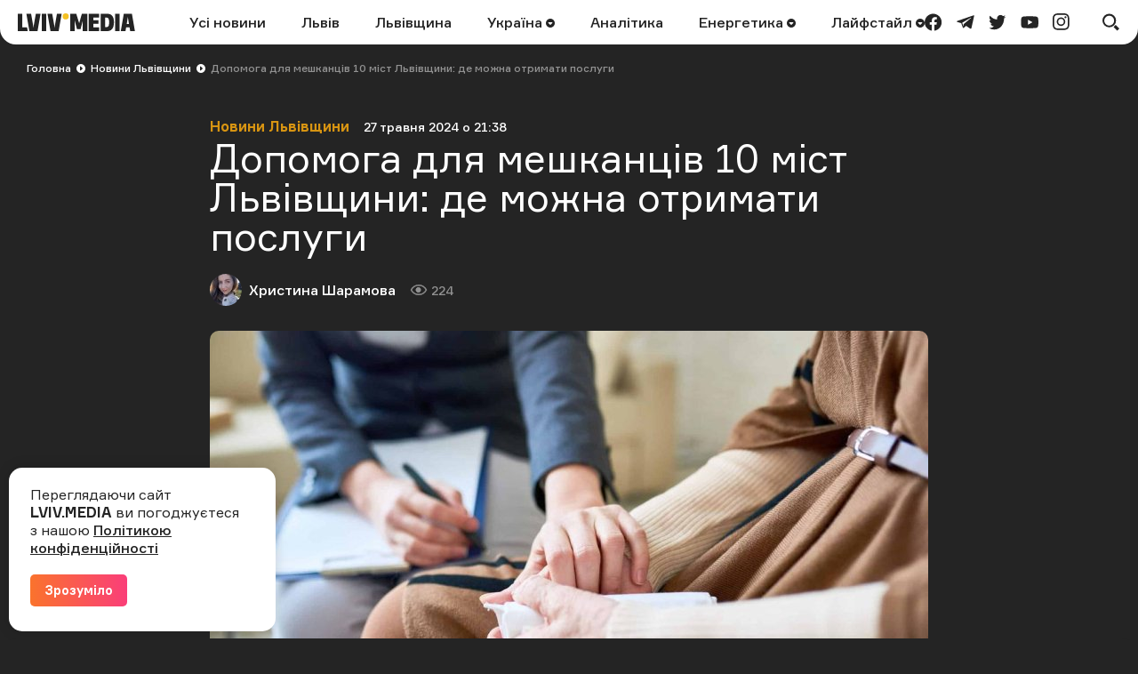

--- FILE ---
content_type: text/html; charset=UTF-8
request_url: https://lviv.media/lvivshchyna/89232-dopomoga-dlya-meshkanciv-10-mist-lvivshini-de-mozhna-otrimati-poslugi/?utm_source=shares&utm_medium=twitter
body_size: 13351
content:
<!DOCTYPE html> <html lang="uk"> <head> <meta charset="utf-8"> <meta http-equiv="x-ua-compatible" content="ie=edge"> <meta name="viewport" content="width=device-width, initial-scale=1"> <meta name="HandheldFriendly" content="True" /> <meta http-equiv="cleartype" content="on" /> <meta name="format-detection" content="telephone=no" /> <meta name="format-detection" content="address=no" /> <meta property="fb:app_id" content="759044945210517" /> <link rel="apple-touch-icon" sizes="180x180" href="/apple-touch-icon.png"> <link rel="icon" type="image/png" sizes="32x32" href="/favicon-32x32.png"> <link rel="icon" type="image/png" sizes="16x16" href="/favicon-16x16.png"> <link rel="manifest" href="/site.webmanifest"> <link rel="mask-icon" href="/safari-pinned-tab.svg" color="#242424"> <meta name="msapplication-TileColor" content="#242424"> <meta name="theme-color" content="#ffffff"> <title>Психологічна допомога на Львівщині: де можна отримати послуги — LVIV.MEDIA</title> <link rel="canonical" href="https://lviv.media/lvivshchyna/89232-dopomoga-dlya-meshkanciv-10-mist-lvivshini-de-mozhna-otrimati-poslugi/"> <link rel="amphtml" href="https://lviv.media/amp/lvivshchyna/89232-dopomoga-dlya-meshkanciv-10-mist-lvivshini-de-mozhna-otrimati-poslugi/"> <meta name="robots" content="max-snippet:-1, max-video-preview:-1, max-image-preview:large"> <link rel="alternate" href="https://lviv.media/lvivshchyna/89232-dopomoga-dlya-meshkanciv-10-mist-lvivshini-de-mozhna-otrimati-poslugi/" hreflang="x-default" /> <link rel="alternate" href="https://lviv.media/lvivshchyna/89232-dopomoga-dlya-meshkanciv-10-mist-lvivshini-de-mozhna-otrimati-poslugi/" hreflang="uk" /> <meta name="description" content="Координаційний центр при ЛОВА та офіси центру безплатно надають допомогу людям психологічну та юридичну допомогу."> <meta property="og:title" content="Допомога для мешканців 10 міст Львівщини: де можна отримати послуги — LVIV.MEDIA" /> <meta property="og:description" content="Координаційний центр при ЛОВА та офіси центру безплатно надають допомогу людям психологічну та юридичну допомогу" /> <meta property="og:type" content="article" /> <meta property="og:url" content="https://lviv.media/lvivshchyna/89232-dopomoga-dlya-meshkanciv-10-mist-lvivshini-de-mozhna-otrimati-poslugi/" /> <meta property="og:image" content="https://lviv.media/static/content/thumbs/1200x630/2/f9/uky5my---c1200x630x50px50p-up--df893ab3b86add8d5d2b2a1c4fb94f92.jpeg" /> <meta property="og:image:url" content="https://lviv.media/static/content/thumbs/1200x630/2/f9/uky5my---c1200x630x50px50p-up--df893ab3b86add8d5d2b2a1c4fb94f92.jpeg" /> <meta property="og:image:width" content="1200" /> <meta property="og:image:height" content="630" /> <meta property="og:site_name" content="LVIV.MEDIA" /> <meta name="twitter:title" content="Допомога для мешканців 10 міст Львівщини: де можна отримати послуги — LVIV.MEDIA"> <meta name="twitter:description" content="Координаційний центр при ЛОВА та офіси центру безплатно надають допомогу людям психологічну та юридичну допомогу"> <meta name="twitter:card" content="summary_large_image"> <meta name="twitter:image" content="https://lviv.media/static/content/thumbs/1200x630/2/f9/uky5my---c1200x630x50px50p-up--df893ab3b86add8d5d2b2a1c4fb94f92.jpeg"> <meta name="twitter:site" content="LVIV.MEDIA"> <meta name="twitter:creator" content="@LvivMedia"> <meta property="og:article:author" content="https://lviv.media/authors/82-sharamova/" /> <meta property="og:article:published_time" content="2024-05-27T21:38:55+03:00" /> <script type="application/ld+json">{"@context":"https://schema.org","@type":"BreadcrumbList","itemListElement":[{"@type":"ListItem","position":1,"name":"Головна","item":"https://lviv.media/"},{"@type":"ListItem","position":2,"name":"Новини Львівщини","item":"https://lviv.media/lvivshchyna/"},{"@type":"ListItem","position":3,"name":"Допомога для мешканців 10 міст Львівщини: де можна отримати послуги","item":"https://lviv.media/lvivshchyna/89232-dopomoga-dlya-meshkanciv-10-mist-lvivshini-de-mozhna-otrimati-poslugi/"}]}</script> <script type="application/ld+json">{"@context":"https://schema.org","@type":"NewsArticle","headline":"Допомога для мешканців 10 міст Львівщини: де можна отримати послуги","datePublished":"2024-05-27T21:38:55+03:00","dateModified":"2024-05-27T21:38:55+03:00","author":{"@type":"Person","name":"Христина Шарамова"},"publisher":{"@type":"Organization","name":"LVIV.MEDIA","logo":{"@type":"ImageObject","url":"https://lviv.media/static/img/logo-current.svg"}},"description":"Координаційний центр при ЛОВА та офіси центру безплатно надають допомогу людям психологічну та юридичну допомогу","articleBody":"У десятьох містах Львівщини цього тижня люди можуть отримати психологічну і юридичну допомогу. Координаційний центр при Львівській ОВА, а також офіси центру безоплатно надають допомогу в кожному районі Львівської області. Про це 27 травня повідомили на сайті ЛОВА. Крім того, щодня психологічну підтримку надають фахівці від організації \"Міжнародний Медичний Корпус\" в координаційних офісах. Вони є стратегічними партнерами, які допомагають із наданням послуг. Також у районах Львівщини працюють психологи в рамках проєкту, що реалізується у співпраці з Дитячим фондом ООН ЮНІСЕФ та організацією \"Регіон Карпат НЕЄКА Україна\" за підтримки Японії. Десять міст і адреси центрів Отримати безплатну допомогу можна за адресами: Стрий – вул. Героїв Небесної сотні, 1, 0674710156 Дрогобич – вул. 22 Січня, 28, 0674710245 Самбір – вул. Мазепи, 8/2, 0674710298 Городок – Майдан Гайдамаків, 6, 0674710083 Золочів – вул. Пачовського, 7, 0674710329 Кам’янка-Бузька – вул. Незалежності, 27, 0674710083 Червоноград – вул. Шевченка, 15, 0674710334 Яворів – вул. Шашкевича, 1а (Будинок Воїна), 0674710344 Перемишляни – вул. Ковча, 4, 0674710083 Новояворівськ – вул. Шевченка, 1 (Палац Культури «Кристал»), 067471063  Центри працюють з понеділка по п’ятницю, з 10 по 17. Дізнатися про розклад роботи консультантів цього тижня можна за посиланням.","image":"https://lviv.media/static/content/thumbs/800x450/2/f9/6zigde---c800x450x50px50p-up--df893ab3b86add8d5d2b2a1c4fb94f92.jpeg"}</script> <link rel="preload" crossorigin as="font" href="https://lviv.media/static/fonts/Formular/Formular-Regular.woff"> <link rel="preload" crossorigin as="font" href="https://lviv.media/static/fonts/Formular/Formular-Medium.woff"> <link rel="preload" crossorigin as="font" href="https://lviv.media/static/fonts/Formular/Formular-Black.woff"> <link rel="preload" crossorigin as="font" href="https://lviv.media/static/fonts/Formular/Formular-Bold.woff"> <link rel="preload" href="https://lviv.media/static/content/thumbs/808x456/2/f9/dcel4u---c808x456x50px50p-up--df893ab3b86add8d5d2b2a1c4fb94f92.jpeg" as="image" imagesrcset="https://lviv.media/static/content/thumbs/808x456/2/f9/dcel4u---c808x456x50px50p-up--df893ab3b86add8d5d2b2a1c4fb94f92.jpeg 1x, https://lviv.media/static/content/thumbs/1616x912/2/f9/jyr3fw---c808x456x50px50p-up--df893ab3b86add8d5d2b2a1c4fb94f92.jpeg 2x" media="(min-width: 1024px)"> <link rel="preload" href="https://lviv.media/static/content/thumbs/420x484/2/f9/4b6rau---c420x484x50px50p-up--df893ab3b86add8d5d2b2a1c4fb94f92.jpeg" as="image" imagesrcset="https://lviv.media/static/content/thumbs/420x484/2/f9/4b6rau---c420x484x50px50p-up--df893ab3b86add8d5d2b2a1c4fb94f92.jpeg 1x, https://lviv.media/static/content/thumbs/840x968/2/f9/6sgihk---c420x484x50px50p-up--df893ab3b86add8d5d2b2a1c4fb94f92.jpeg 2x" media="(max-width: 1023px)"> <link rel="stylesheet" href="https://lviv.media/static/css/app.css"> <style>
[data-ad-slot] iframe {
    margin: 0 auto !important;
}
</style> <link rel="stylesheet" href="https://lviv.media/static/css/post.css"> <link rel="stylesheet" href="https://lviv.media/static/css/gallery.css" fetchpriority="low"> <link rel="stylesheet" href="https://lviv.media/static/css/carousel.css" fetchpriority="low"> <link rel="stylesheet" href="https://lviv.media/static/css/utilities.css" fetchpriority="low"> <script>
window.App = {"baseUrl":"https:\/\/lviv.media\/","staticUrl":"https:\/\/lviv.media\/static\/","locale":"uk","facebookAppId":"759044945210517","jsVendorFiles":{"vendor.js":"https:\/\/lviv.media\/static\/js\/vendor.js?id=c131facd8af0150da4b44c65aae288aa","swiper-vendor.js":"https:\/\/lviv.media\/static\/js\/swiper-vendor.js?id=885337d6e4fc03c9c0956f53bfc09e5e"},"article":{"id":"9c252ceb-2eb4-4866-9e8e-1faa8893355c","number":89232,"slug":"dopomoga-dlya-meshkanciv-10-mist-lvivshini-de-mozhna-otrimati-poslugi","layout":"default","modules":[],"embeds":[],"title":{"origin":"Допомога для мешканців 10 міст Львівщини: де можна отримати послуги","clean":"Допомога для мешканців 10 міст Львівщини: де можна отримати послуги"},"meta":{"title":"Психологічна допомога на Львівщині: де можна отримати послуги","description":"Координаційний центр при ЛОВА та офіси центру безплатно надають допомогу людям психологічну та юридичну допомогу."},"url":{"direct":"https:\/\/lviv.media\/lvivshchyna\/89232-dopomoga-dlya-meshkanciv-10-mist-lvivshini-de-mozhna-otrimati-poslugi\/","next":"https:\/\/lviv.media\/api\/articles\/9c252ceb-2eb4-4866-9e8e-1faa8893355c\/next\/","add-view":"https:\/\/lviv.media\/api\/articles\/9c252ceb-2eb4-4866-9e8e-1faa8893355c\/add-view\/"}}}
</script> <script>
window.App.staticAsset = path =>  'https://lviv.media/static/:path:'.replace(':path:', path)
</script> <!-- Google Tag Manager --> <script>(function(w,d,s,l,i){w[l]=w[l]||[];w[l].push({'gtm.start':
new Date().getTime(),event:'gtm.js'});var f=d.getElementsByTagName(s)[0],
j=d.createElement(s),dl=l!='dataLayer'?'&l='+l:'';j.async=true;j.src=
'https://www.googletagmanager.com/gtm.js?id='+i+dl;f.parentNode.insertBefore(j,f);
})(window,document,'script','dataLayer','GTM-MX7CRZN');</script> <!-- End Google Tag Manager --> <link rel="preconnect" href="https://membrana-cdn.media/" crossorigin> <link rel="dns-prefetch" href="https://membrana-cdn.media/"> <script>
    window.yieldMasterCmd = window.yieldMasterCmd || [];
    window.yieldMasterCmd.push(function() {
        window.yieldMaster.init({
            pageVersionAutodetect: true
        });
    });
</script> <script>
    (function() {
        const scriptsToLoad = [
            { src: 'https://www.googletagservices.com/tag/js/gpt.js', loaded: false },
            { src: 'https://cdn.membrana.media/lvm/ym.js', loaded: false },
        ];

        function loadScripts() {
            scriptsToLoad.forEach(script => {
                if (!script.loaded) {
                    const scriptElement = document.createElement('script');
                    scriptElement.src = script.src;
                    document.body.appendChild(scriptElement);
                    script.loaded = true;
                }
            });

            // Remove event listeners after loading scripts
            document.removeEventListener('click', loadScripts);
            document.removeEventListener('scroll', loadScripts);
            document.removeEventListener('mousemove', loadScripts);
        }

        // Add event listeners for user interactions
        document.addEventListener('click', loadScripts);
        document.addEventListener('scroll', loadScripts);
        document.addEventListener('mousemove', loadScripts);
    })();
</script> <style>
	.nts-ad {display: flex; flex-direction: column; align-items: center; justify-content: center}
	.nts-ad-h250 {min-height: 250px}
	.nts-ad-h280 {min-height: 280px}
	.nts-ad-h600 {min-height: 600px; justify-content: flex-start}
</style> </head> </html> <body> <header class="c-header"> <div class="c-header-inner"> <div class="c-header-bg"></div> <div class="c-header-hamburger"> <button type="button" class="c-header-hamburger__btn js-menu-toggle"> <span class="sr-only">Меню</span> <div class="c-header-hamburger__icon"> <div></div> <div></div> <div></div> </div> </button> </div> <div class="c-menu"> <div class="c-menu-inner"> <nav class="c-menu-nav"> <ul class="c-menu-nav__list"> <li class="c-menu-nav__item"> <a href="https://lviv.media/news/" class="c-menu-nav__link">Усі новини</a> </li> <li class="c-menu-nav__item"> <a href="https://lviv.media/lviv/" class="c-menu-nav__link">Львів</a> </li> <li class="c-menu-nav__item"> <a href="https://lviv.media/lvivshchyna/" class="c-menu-nav__link">Львівщина</a> </li> <li class="c-menu-nav__item"> <a href="https://lviv.media/ukraina/" class="c-menu-nav__link">
    Україна
    </a> <div class="c-menu-sub"> <ul class="c-menu-sub__list"> <li class="c-menu-sub__item"> <a href="https://lviv.media/viyna/" class="c-menu-sub__link">Війна</a> </li> <li class="c-menu-sub__item"> <a href="https://lviv.media/politics/" class="c-menu-sub__link">Політика</a> </li> <li class="c-menu-sub__item"> <a href="https://lviv.media/ekonomika/" class="c-menu-sub__link">Економіка</a> </li> <li class="c-menu-sub__item"> <a href="https://lviv.media/socialni-novini/" class="c-menu-sub__link">Соціальні новини</a> </li> </ul> </div> </li> <li class="c-menu-nav__item"> <a href="https://lviv.media/analitika/" class="c-menu-nav__link">Аналітика</a> </li> <li class="c-menu-nav__item"> <a href="https://lviv.media/energetika/" class="c-menu-nav__link">
    Енергетика
    </a> <div class="c-menu-sub"> <ul class="c-menu-sub__list"> <li class="c-menu-sub__item"> <a href="https://lviv.media/energetika/gaz/" class="c-menu-sub__link">Газ</a> </li> <li class="c-menu-sub__item"> <a href="https://lviv.media/energetika/nafta/" class="c-menu-sub__link">Нафта</a> </li> <li class="c-menu-sub__item"> <a href="https://lviv.media/energetika/sonyachna-energiya/" class="c-menu-sub__link">Сонячна енергетика</a> </li> <li class="c-menu-sub__item"> <a href="https://lviv.media/energetika/vitrova-energetika/" class="c-menu-sub__link">Вітрова енергетика</a> </li> <li class="c-menu-sub__item"> <a href="https://lviv.media/energetika/zelena-energetika/" class="c-menu-sub__link">Відновлювальна енергетика</a> </li> <li class="c-menu-sub__item"> <a href="https://lviv.media/energetika/palne/" class="c-menu-sub__link">Пальне</a> </li> <li class="c-menu-sub__item"> <a href="https://lviv.media/energetika/tarifi-i-poradi/" class="c-menu-sub__link">Тарифи і поради</a> </li> </ul> </div> </li> <li class="c-menu-nav__item"> <a href="https://lviv.media/lifestyle/" class="c-menu-nav__link">
    Лайфстайл
    </a> <div class="c-menu-sub"> <ul class="c-menu-sub__list"> <li class="c-menu-sub__item"> <a href="https://lviv.media/religiya/" class="c-menu-sub__link">Релігія</a> </li> <li class="c-menu-sub__item"> <a href="https://lviv.media/recepti/" class="c-menu-sub__link">Рецепти</a> </li> <li class="c-menu-sub__item"> <a href="https://lviv.media/sport/" class="c-menu-sub__link">Спорт</a> </li> <li class="c-menu-sub__item"> <a href="https://lviv.media/zdorovya/" class="c-menu-sub__link">Здоров’я</a> </li> <li class="c-menu-sub__item"> <a href="https://lviv.media/culture/" class="c-menu-sub__link">Культура</a> </li> </ul> </div> </li> </ul> </nav> <div class="c-menu-socials"> <ul class="c-menu-socials__list"> <li class="c-menu-socails__item"> <a href="https://www.facebook.com/lvv.media" target="_blank" rel="noopener" class="c-menu-socials__link t-facebook"> <span class="sr-only">facebook</span> <svg viewbox="0 0 24 24" width="24" height="24" class="i-icon i-facebook" xmlns="http://www.w3.org/2000/svg"> <use xlink:href="https://lviv.media/static/sprite/symbol.svg#facebook"></use> </svg> </a> </li> <li class="c-menu-socails__item"> <a href="https://t.me/lvivmedia" target="_blank" rel="noopener" class="c-menu-socials__link t-telegram"> <span class="sr-only">telegram</span> <svg viewbox="0 0 24 24" width="24" height="24" class="i-icon i-telegram" xmlns="http://www.w3.org/2000/svg"> <use xlink:href="https://lviv.media/static/sprite/symbol.svg#telegram"></use> </svg> </a> </li> <li class="c-menu-socails__item"> <a href="https://twitter.com/LvivMedia" target="_blank" rel="noopener" class="c-menu-socials__link t-twitter"> <span class="sr-only">twitter</span> <svg viewbox="0 0 24 24" width="24" height="24" class="i-icon i-twitter" xmlns="http://www.w3.org/2000/svg"> <use xlink:href="https://lviv.media/static/sprite/symbol.svg#twitter"></use> </svg> </a> </li> <li class="c-menu-socails__item"> <a href="https://www.youtube.com/channel/UCHYlN_WxQytvVZu3dNWd7lQ" target="_blank" rel="noopener" class="c-menu-socials__link t-youtube"> <span class="sr-only">youtube</span> <svg viewbox="0 0 24 24" width="24" height="24" class="i-icon i-youtube" xmlns="http://www.w3.org/2000/svg"> <use xlink:href="https://lviv.media/static/sprite/symbol.svg#youtube"></use> </svg> </a> </li> <li class="c-menu-socails__item"> <a href="https://www.instagram.com/lviv_media/" target="_blank" rel="noopener" class="c-menu-socials__link t-instagram"> <span class="sr-only">instagram</span> <svg viewbox="0 0 24 24" width="24" height="24" class="i-icon i-instagram" xmlns="http://www.w3.org/2000/svg"> <use xlink:href="https://lviv.media/static/sprite/symbol.svg#instagram"></use> </svg> </a> </li> </ul> </div> </div> </div> <div class="c-header-inner__left"> <div class="c-header-logo"> <a href="https://lviv.media/"> <span class="sr-only">LVIV.MEDIA</span> <svg width="132" height="20" viewbox="0 0 132 20" fill="currentColor" xmlns="http://www.w3.org/2000/svg"> <path d="M26.978 20V.49h5.061V20h-5.061zM84.939 4.668v3.12h5.724v3.858H84.94v3.98h6.658V20H79.853V.491h11.744v4.177H84.94zM93.133 20V.491h7.469c2.58 0 4.496.787 5.725 2.384 1.228 1.597 1.843 3.955 1.843 7.125 0 3.317-.639 5.823-1.917 7.494-1.278 1.67-3.219 2.506-5.823 2.506h-7.297zm8.181-4.963c.516-.344.885-.91 1.106-1.72.258-1.078.374-2.185.344-3.293a12.04 12.04 0 00-.344-3.169 3.002 3.002 0 00-1.106-1.67 3.666 3.666 0 00-2.051-.517h-1.008v10.86h1.008a3.479 3.479 0 002.051-.491zM109.408 20V.491h5.061V20h-5.061zM78.147.491V20h-5.061V8.034l-.74 3.106-1.742 6.722h-3.98L64.85 11.14l-.757-3.106h-.024V20h-5.062V.491h6.782l3.267 10.664L72.08.49h6.068z"></path> <path d="M53.894 6.88a3.44 3.44 0 100-6.88 3.44 3.44 0 000 6.88z" fill="#F4C123"></path> <path d="M10.418 15.626H5.06V.491H0V20h11.18l-.762-4.374zM22.211 20L25.602.49h-5.307l-2.268 13.045-.386 2.96-.385-2.96L14.988.49H9.68L13.07 20h9.14zM45.946 20L49.361.49h-5.307L41.77 13.536l-.38 2.92-.382-2.92L38.722.49h-5.307L36.831 20h9.115zM119.236.491L115.845 20h5.307l.715-4.152h3.863l.722 4.152h5.307L128.376.49h-9.14zm3.309 11.5l1.261-7.996 1.255 7.995h-2.516z"></path> </svg> </a> </div> </div> <div class="c-header-inner__center"> <nav class="c-header-nav"> <ul class="c-header-nav__list"> <li class="c-header-nav__item"> <a href="https://lviv.media/news/" class="c-header-nav__link">Усі новини</a> </li> <li class="c-header-nav__item"> <a href="https://lviv.media/lviv/" class="c-header-nav__link">Львів</a> </li> <li class="c-header-nav__item"> <a href="https://lviv.media/lvivshchyna/" class="c-header-nav__link">Львівщина</a> </li> <li class="c-header-nav__item"> <a href="https://lviv.media/ukraina/" class="c-header-nav__link">
    Україна
        <svg viewbox="0 0 24 24" width="24" height="24" class="i-icon i-arrow-circle" xmlns="http://www.w3.org/2000/svg"> <use xlink:href="https://lviv.media/static/sprite/symbol.svg#arrow-circle"></use> </svg> </a> <div class="c-header-sub"> <ul class="c-header-sub__list"> <li class="c-header-sub__item"> <a href="https://lviv.media/viyna/" class="c-header-sub__link">Війна</a> </li> <li class="c-header-sub__item"> <a href="https://lviv.media/politics/" class="c-header-sub__link">Політика</a> </li> <li class="c-header-sub__item"> <a href="https://lviv.media/ekonomika/" class="c-header-sub__link">Економіка</a> </li> <li class="c-header-sub__item"> <a href="https://lviv.media/socialni-novini/" class="c-header-sub__link">Соціальні новини</a> </li> </ul> </div> </li> <li class="c-header-nav__item"> <a href="https://lviv.media/analitika/" class="c-header-nav__link">Аналітика</a> </li> <li class="c-header-nav__item"> <a href="https://lviv.media/energetika/" class="c-header-nav__link">
    Енергетика
        <svg viewbox="0 0 24 24" width="24" height="24" class="i-icon i-arrow-circle" xmlns="http://www.w3.org/2000/svg"> <use xlink:href="https://lviv.media/static/sprite/symbol.svg#arrow-circle"></use> </svg> </a> <div class="c-header-sub"> <ul class="c-header-sub__list"> <li class="c-header-sub__item"> <a href="https://lviv.media/energetika/gaz/" class="c-header-sub__link">Газ</a> </li> <li class="c-header-sub__item"> <a href="https://lviv.media/energetika/nafta/" class="c-header-sub__link">Нафта</a> </li> <li class="c-header-sub__item"> <a href="https://lviv.media/energetika/sonyachna-energiya/" class="c-header-sub__link">Сонячна енергетика</a> </li> <li class="c-header-sub__item"> <a href="https://lviv.media/energetika/vitrova-energetika/" class="c-header-sub__link">Вітрова енергетика</a> </li> <li class="c-header-sub__item"> <a href="https://lviv.media/energetika/zelena-energetika/" class="c-header-sub__link">Відновлювальна енергетика</a> </li> <li class="c-header-sub__item"> <a href="https://lviv.media/energetika/palne/" class="c-header-sub__link">Пальне</a> </li> <li class="c-header-sub__item"> <a href="https://lviv.media/energetika/tarifi-i-poradi/" class="c-header-sub__link">Тарифи і поради</a> </li> </ul> </div> </li> <li class="c-header-nav__item"> <a href="https://lviv.media/lifestyle/" class="c-header-nav__link">
    Лайфстайл
        <svg viewbox="0 0 24 24" width="24" height="24" class="i-icon i-arrow-circle" xmlns="http://www.w3.org/2000/svg"> <use xlink:href="https://lviv.media/static/sprite/symbol.svg#arrow-circle"></use> </svg> </a> <div class="c-header-sub"> <ul class="c-header-sub__list"> <li class="c-header-sub__item"> <a href="https://lviv.media/religiya/" class="c-header-sub__link">Релігія</a> </li> <li class="c-header-sub__item"> <a href="https://lviv.media/recepti/" class="c-header-sub__link">Рецепти</a> </li> <li class="c-header-sub__item"> <a href="https://lviv.media/sport/" class="c-header-sub__link">Спорт</a> </li> <li class="c-header-sub__item"> <a href="https://lviv.media/zdorovya/" class="c-header-sub__link">Здоров’я</a> </li> <li class="c-header-sub__item"> <a href="https://lviv.media/culture/" class="c-header-sub__link">Культура</a> </li> </ul> </div> </li> </ul> </nav> </div> <div class="c-header-inner__right"> <div class="c-header-socials"> <ul class="c-header-socials__list"> <li class="c-header-socails__item"> <a href="https://www.facebook.com/lvv.media" target="_blank" rel="noopener" class="c-header-socials__link t-facebook"> <span class="sr-only">facebook</span> <svg viewbox="0 0 24 24" width="24" height="24" class="i-icon i-facebook" xmlns="http://www.w3.org/2000/svg"> <use xlink:href="https://lviv.media/static/sprite/symbol.svg#facebook"></use> </svg> </a> </li> <li class="c-header-socails__item"> <a href="https://t.me/lvivmedia" target="_blank" rel="noopener" class="c-header-socials__link t-telegram"> <span class="sr-only">telegram</span> <svg viewbox="0 0 24 24" width="24" height="24" class="i-icon i-telegram" xmlns="http://www.w3.org/2000/svg"> <use xlink:href="https://lviv.media/static/sprite/symbol.svg#telegram"></use> </svg> </a> </li> <li class="c-header-socails__item"> <a href="https://twitter.com/LvivMedia" target="_blank" rel="noopener" class="c-header-socials__link t-twitter"> <span class="sr-only">twitter</span> <svg viewbox="0 0 24 24" width="24" height="24" class="i-icon i-twitter" xmlns="http://www.w3.org/2000/svg"> <use xlink:href="https://lviv.media/static/sprite/symbol.svg#twitter"></use> </svg> </a> </li> <li class="c-header-socails__item"> <a href="https://www.youtube.com/channel/UCHYlN_WxQytvVZu3dNWd7lQ" target="_blank" rel="noopener" class="c-header-socials__link t-youtube"> <span class="sr-only">youtube</span> <svg viewbox="0 0 24 24" width="24" height="24" class="i-icon i-youtube" xmlns="http://www.w3.org/2000/svg"> <use xlink:href="https://lviv.media/static/sprite/symbol.svg#youtube"></use> </svg> </a> </li> <li class="c-header-socails__item"> <a href="https://www.instagram.com/lviv_media/" target="_blank" rel="noopener" class="c-header-socials__link t-instagram"> <span class="sr-only">instagram</span> <svg viewbox="0 0 24 24" width="24" height="24" class="i-icon i-instagram" xmlns="http://www.w3.org/2000/svg"> <use xlink:href="https://lviv.media/static/sprite/symbol.svg#instagram"></use> </svg> </a> </li> </ul> </div> <div class="c-header-search"> <button type="button" class="c-header-search__btn js-search-modal-toggle"> <span class="sr-only">Пошук</span> <svg viewbox="0 0 24 24" width="24" height="24" class="i-icon i-search " xmlns="http://www.w3.org/2000/svg"> <use xlink:href="https://lviv.media/static/sprite/symbol.svg#search"></use> </svg> <svg viewbox="0 0 24 24" width="24" height="24" class="i-icon i-close " xmlns="http://www.w3.org/2000/svg"> <use xlink:href="https://lviv.media/static/sprite/symbol.svg#close"></use> </svg> </button> <div class="c-search-modal js-search-modal"> <form method="GET" action="https://lviv.media/search/" class="c-search-modal__form" autocomplete="off"> <div class="f-group"> <input type="text" class="f-input js-search-modal-input" placeholder="Введіть ключове слово" name="query"> </div> <button type="submit" class="f-btn f-btn--gradient">Пошук</button> </form> </div> </div> </div> </div> </header> <main> <div class="l-box" data-article-id="9c252ceb-2eb4-4866-9e8e-1faa8893355c" data-infinite-scroll-first> <article class="c-post"> <div class="c-post__header c-post__header--overlay  c-post__header--image "> <div class="c-breadcrumbs"> <div class="c-breadcrumbs__scroll"> <ul class="c-breadcrumbs__list"> <li class="c-breadcrumbs__item"> <a href="https://lviv.media/" class="c-breadcrumbs__link f-link--primary">Головна</a> <i class="c-breadcrumbs__arrow"> <svg viewbox="0 0 24 24" width="24" height="24" class="i-icon i-arrow-circle-dark" xmlns="http://www.w3.org/2000/svg"> <use xlink:href="https://lviv.media/static/sprite/symbol.svg#arrow-circle-dark"></use> </svg> </i> </li> <li class="c-breadcrumbs__item"> <a href="https://lviv.media/lvivshchyna/" class="c-breadcrumbs__link f-link--primary">Новини Львівщини</a> <i class="c-breadcrumbs__arrow"> <svg viewbox="0 0 24 24" width="24" height="24" class="i-icon i-arrow-circle-dark" xmlns="http://www.w3.org/2000/svg"> <use xlink:href="https://lviv.media/static/sprite/symbol.svg#arrow-circle-dark"></use> </svg> </i> </li> <li class="c-breadcrumbs__item">Допомога для мешканців 10 міст Львівщини: де можна отримати послуги</li> </ul> </div> </div> <div class="c-post__inner c-post__header-inner"> <dl class="c-post__info"> <dt class="sr-only">Категорія</dt> <dd class="c-post__info-item c-post__category"> <a href="https://lviv.media/lvivshchyna/" class="f-link--opacity">Новини Львівщини</a> </dd> <dt class="sr-only">Дата публікації</dt> <dd class="c-post__info-item c-post__date"> <time datetime="2024-05-27T21:38:55+03:00">27 травня 2024 о 21:38</time> </dd> </dl> <h1 class="c-post__title">Допомога для мешканців 10 міст Львівщини: де можна отримати послуги</h1> <dl class="c-post__info"> <dt class="sr-only">Автор</dt> <dd class="c-post__info-item c-post__author"> <picture class="c-post__author-img"> <img width="36" height="36" src="https://lviv.media/static/content/thumbs/36x36/f/d7/33trvz---c36x36x50px50p-up--456f2941d55ff1b9b70d526b88ad5d7f.jpg" srcset="https://lviv.media/static/content/thumbs/36x36/f/d7/33trvz---c36x36x50px50p-up--456f2941d55ff1b9b70d526b88ad5d7f.jpg 1x, https://lviv.media/static/content/thumbs/72x72/f/d7/azh7es---c36x36x50px50p-up--456f2941d55ff1b9b70d526b88ad5d7f.jpg 2x" alt="Христина Шарамова"> </picture> <div class="c-post__author-name"> <a href="https://lviv.media/authors/82-sharamova/" class="f-link--opacity f-link--overlay">Христина Шарамова</a> </div> </dd> <dt class="sr-only">Кількість переглядів</dt> <dd class="c-post__info-item c-post__views"> <svg viewbox="0 0 24 24" width="24" height="24" class="i-icon i-views " xmlns="http://www.w3.org/2000/svg"> <use xlink:href="https://lviv.media/static/sprite/symbol.svg#views"></use> </svg>
                224
            </dd> </dl> <figure class="c-post__img"> <picture> <source srcset="https://lviv.media/static/content/thumbs/808x456/2/f9/dcel4u---c808x456x50px50p-up--df893ab3b86add8d5d2b2a1c4fb94f92.jpeg 1x, https://lviv.media/static/content/thumbs/1616x912/2/f9/jyr3fw---c808x456x50px50p-up--df893ab3b86add8d5d2b2a1c4fb94f92.jpeg 2x" type="image/jpeg" media="(min-width: 1024px)"> <img width="420" height="484" src="https://lviv.media/static/content/thumbs/420x484/2/f9/4b6rau---c420x484x50px50p-up--df893ab3b86add8d5d2b2a1c4fb94f92.jpeg" srcset="https://lviv.media/static/content/thumbs/420x484/2/f9/4b6rau---c420x484x50px50p-up--df893ab3b86add8d5d2b2a1c4fb94f92.jpeg 1x, https://lviv.media/static/content/thumbs/840x968/2/f9/6sgihk---c420x484x50px50p-up--df893ab3b86add8d5d2b2a1c4fb94f92.jpeg 2x" alt="фото умовне" title="minre.gov.ua"> </source></picture> </figure> </div> </div> <div class="c-card c-post__card"> <div class="c-post__inner"> <div class="c-prose"> <div class="c-post__lead"><p>Координаційний центр при ЛОВА та офіси центру безплатно надають допомогу людям психологічну та юридичну допомогу</p></div> <p>У десятьох містах Львівщини цього тижня люди можуть отримати психологічну і юридичну допомогу. Координаційний центр при Львівській ОВА, а також офіси центру безоплатно надають допомогу в кожному районі Львівської області. Про це 27 травня<a href="https://loda.gov.ua/news/105524" rel="nofollow"><b> повідомили </b></a>на сайті ЛОВА.</p> <p>Крім того, щодня психологічну підтримку надають фахівці від організації "Міжнародний Медичний Корпус" в координаційних офісах. Вони є стратегічними партнерами, які допомагають із наданням послуг. Також у районах Львівщини працюють психологи в рамках проєкту, що реалізується у співпраці з Дитячим фондом ООН ЮНІСЕФ та організацією "Регіон Карпат НЕЄКА Україна" за підтримки Японії.</p> <!-- Desktop ad --> <div class="hidden lg:block pb-4"> <div class="LVM_DESKTOP_VIDEO"></div> </div> <!-- Mobile ad --> <div class="lg:hidden pb-4"> <div class="LVM_MOBILE_VIDEO"></div> </div> <h2>Десять міст і адреси центрів</h2> <p>Отримати безплатну допомогу можна за адресами:</p> <ul> <li>Стрий – вул. Героїв Небесної сотні, 1, 0674710156
</li> <li>Дрогобич – вул. 22 Січня, 28, 0674710245
</li> <li>Самбір – вул. Мазепи, 8/2, 0674710298
</li> <li>Городок – Майдан Гайдамаків, 6, 0674710083
</li> <li>Золочів – вул. Пачовського, 7, 0674710329
</li> <li>Кам’янка-Бузька – вул. Незалежності, 27, 0674710083
</li> <li>Червоноград – вул. Шевченка, 15, 0674710334
</li> <li>Яворів – вул. Шашкевича, 1а (Будинок Воїна), 0674710344
</li> <li>Перемишляни – вул. Ковча, 4, 0674710083
</li> <li>Новояворівськ – вул. Шевченка, 1 (Палац Культури «Кристал»), 067471063 
</li> </ul> <!-- Desktop ad --> <div class="hidden lg:block pb-4"> <div class="nts-ad nts-ad-h280"> <div class="LVM_ITA_336_1"></div> </div> </div> <!-- Mobile ad --> <div class="lg:hidden pb-4"> <div class="nts-ad nts-ad-h280"> <div class="LVM_ITA_300M_1"></div> </div> </div> <p>Центри працюють з понеділка по п’ятницю, з 10 по 17. Дізнатися про розклад роботи консультантів цього тижня можна за <a href="https://loda.gov.ua/news/105524" rel="nofollow"><b>посиланням</b></a>.</p> <!-- Desktop ad --> <div class="hidden lg:block"> <div class="nts-ad nts-ad-h280"> <div class="LVM_BTA_336"></div> </div> </div> <!-- Mobile ad --> <div class="lg:hidden"> <div class="nts-ad nts-ad-h280"> <div class="LVM_BTA_300M"></div> </div> </div> </div> <div class="c-post__tags"> <ul class="c-post__tags-list"> <li class="c-post__tags-item"> <a href="https://lviv.media/tags/64-dopomoha/" class="c-post__tags-link">#допомога</a> </li> <li class="c-post__tags-item"> <a href="https://lviv.media/lvivshchyna/" class="c-post__tags-link">#Новини Львівщини</a> </li> <li class="c-post__tags-item"> <a href="https://lviv.media/tags/649-sotsialna-dopomoha/" class="c-post__tags-link">#соціальна допомога</a> </li> </ul> </div> <div class="c-post__share"> <ul class="c-post__share-list"> <li class="c-post__share-item"> <a href="https://lviv.media/lvivshchyna/89232-dopomoga-dlya-meshkanciv-10-mist-lvivshini-de-mozhna-otrimati-poslugi/?utm_source=shares&amp;utm_medium=telegram" target="_blank" class="c-post__share-link t-telegram" data-share="telegram"> <span class="c-post__share-text">Надіслати в Telegram</span> <svg viewbox="0 0 24 24" width="24" height="24" class="i-icon i-telegram" xmlns="http://www.w3.org/2000/svg"> <use xlink:href="https://lviv.media/static/sprite/symbol.svg#telegram"></use> </svg> </a> </li> <li class="c-post__share-item"> <a href="https://lviv.media/lvivshchyna/89232-dopomoga-dlya-meshkanciv-10-mist-lvivshini-de-mozhna-otrimati-poslugi/?utm_source=shares&amp;utm_medium=facebook" target="_blank" class="c-post__share-link t-facebook" data-share="facebook"> <span class="c-post__share-text">Поширити в Facebook</span> <svg viewbox="0 0 24 24" width="24" height="24" class="i-icon i-facebook" xmlns="http://www.w3.org/2000/svg"> <use xlink:href="https://lviv.media/static/sprite/symbol.svg#facebook"></use> </svg> </a> </li> <li class="c-post__share-item"> <a href="https://lviv.media/lvivshchyna/89232-dopomoga-dlya-meshkanciv-10-mist-lvivshini-de-mozhna-otrimati-poslugi/?utm_source=shares&amp;utm_medium=messenger" target="_blank" class="c-post__share-link t-messenger" data-share="messenger"> <span class="c-post__share-text">Надіслати в Messenger</span> <svg viewbox="0 0 24 24" width="24" height="24" class="i-icon i-messenger" xmlns="http://www.w3.org/2000/svg"> <use xlink:href="https://lviv.media/static/sprite/symbol.svg#messenger"></use> </svg> </a> </li> <li class="c-post__share-item"> <a href="https://lviv.media/lvivshchyna/89232-dopomoga-dlya-meshkanciv-10-mist-lvivshini-de-mozhna-otrimati-poslugi/?utm_source=shares&amp;utm_medium=twitter" target="_blank" class="c-post__share-link t-twitter" data-share="twitter"> <span class="c-post__share-text">Твітнути в Twitter</span> <svg viewbox="0 0 24 24" width="24" height="24" class="i-icon i-twitter" xmlns="http://www.w3.org/2000/svg"> <use xlink:href="https://lviv.media/static/sprite/symbol.svg#twitter"></use> </svg> </a> </li> </ul> </div> </div> </div> </article> <!-- Desktop ad --> <div class="hidden lg:block"> <div class="nts-ad nts-ad-h250"> <div class="LVM_BTC_970"></div> </div> </div> <!-- Mobile ad --> <div class="lg:hidden"> <div class="nts-ad nts-ad-h280"> <div class="LVM_BTC_300M"></div> </div> </div> <section class="c-card"> <div class="c-heading"> <h2 class="c-heading-title">Пов’язані публікації</h2> </div> <div class="swiper c-carousel js-carousel"> <div class="swiper-wrapper"> <div class="swiper-slide"> <article class="c-entry"> <picture class="c-entry__preview"> <source data-srcset="https://lviv.media/static/content/thumbs/280x158/8/09/3dcc5f---c280x158x50px50p-up--0255734d863e8f89948bed0603e13098.png 1x, https://lviv.media/static/content/thumbs/560x316/8/09/x2mdip---c280x158x50px50p-up--0255734d863e8f89948bed0603e13098.png 2x" type="image/png" media="(min-width: 1024px)"> <img width="350" height="196" data-src="https://lviv.media/static/content/thumbs/350x196/8/09/65yycx---c350x196x50px50p-up--0255734d863e8f89948bed0603e13098.png" data-srcset="https://lviv.media/static/content/thumbs/350x196/8/09/65yycx---c350x196x50px50p-up--0255734d863e8f89948bed0603e13098.png 1x, https://lviv.media/static/content/thumbs/700x392/8/09/kb7vhi---c350x196x50px50p-up--0255734d863e8f89948bed0603e13098.png 2x" alt="Грошова допомога для ВПО 2024" title="Грошова допомога для ВПО 2024" class="lazy"> </source></picture> <div class="c-entry__content"> <dl class="c-entry__category"> <dt class="sr-only">Категорія</dt> <dd> <a href="https://lviv.media/viyna/" class="f-link--opacity">Війна</a> </dd> </dl> <div class="c-entry__title"> <a href="https://lviv.media/viyna/88595-groshova-dopomoga-dlya-vpo-2024-vse-pro-viplati-ta-yak-yih-otrimati/" class="c-entry__link f-link--overlay f-link--opacity"><strong>Грошова допомога для ВПО 2024: все про виплати та як їх отримати</strong></a> </div> <dl class="c-entry__date"> <dt class="sr-only">Дата публікації</dt> <dd> <time datetime="2024-05-10T08:21:05+03:00">10.05.2024 08:21</time> </dd> </dl> </div> </article> </div> <div class="swiper-slide"> <article class="c-entry"> <picture class="c-entry__preview"> <source data-srcset="https://lviv.media/static/content/thumbs/280x158/e/ae/pbvsdy---c280x158x50px50p-up--7fd78aea327e6c449822d5732e25daee.jpg 1x, https://lviv.media/static/content/thumbs/560x316/e/ae/yplsfy---c280x158x50px50p-up--7fd78aea327e6c449822d5732e25daee.jpg 2x" type="image/jpeg" media="(min-width: 1024px)"> <img width="350" height="196" data-src="https://lviv.media/static/content/thumbs/350x196/e/ae/f4a32l---c350x196x50px50p-up--7fd78aea327e6c449822d5732e25daee.jpg" data-srcset="https://lviv.media/static/content/thumbs/350x196/e/ae/f4a32l---c350x196x50px50p-up--7fd78aea327e6c449822d5732e25daee.jpg 1x, https://lviv.media/static/content/thumbs/700x392/e/ae/dte2is---c350x196x50px50p-up--7fd78aea327e6c449822d5732e25daee.jpg 2x" alt="У Львові внесли зміни до програми підтримки ветеранів." title="Фото пресслужби ЛМР." class="lazy"> </source></picture> <div class="c-entry__content"> <dl class="c-entry__category"> <dt class="sr-only">Категорія</dt> <dd> <a href="https://lviv.media/lviv/" class="f-link--opacity">Новини Львова</a> </dd> </dl> <div class="c-entry__title"> <a href="https://lviv.media/lviv/88850-u-lvovi-zminili-programu-dopomogi-veteranam-ta-chlenam-simej-zagiblih-voyiniv/" class="c-entry__link f-link--overlay f-link--opacity">У Львові змінили програму допомоги ветеранам та членам сімей загиблих воїнів</a> </div> <dl class="c-entry__date"> <dt class="sr-only">Дата публікації</dt> <dd> <time datetime="2024-05-16T15:41:09+03:00">16.05.2024 15:41</time> </dd> </dl> </div> </article> </div> <div class="swiper-slide"> <article class="c-entry"> <picture class="c-entry__preview"> <source data-srcset="https://lviv.media/static/content/thumbs/280x158/a/f9/n2nzu3---c1200x677x0sx140s-up--da4b438f0627318190788dd216736f9a.webp 1x, https://lviv.media/static/content/thumbs/560x316/a/f9/nn2is4---c1200x677x0sx140s-up--da4b438f0627318190788dd216736f9a.webp 2x" type="image/webp" media="(min-width: 1024px)"> <img width="350" height="196" data-src="https://lviv.media/static/content/thumbs/350x196/a/f9/5a5te2---c1200x671x0sx144s-up--da4b438f0627318190788dd216736f9a.webp" data-srcset="https://lviv.media/static/content/thumbs/350x196/a/f9/5a5te2---c1200x671x0sx144s-up--da4b438f0627318190788dd216736f9a.webp 1x, https://lviv.media/static/content/thumbs/700x392/a/f9/bel6uf---c1200x671x0sx144s-up--da4b438f0627318190788dd216736f9a.webp 2x" alt="У дев'ятьох містах Львівщини надаватимуть психологічну і юридичну допомогу: розклад" title="Фото з ккординаційного центру" class="lazy"> </source></picture> <div class="c-entry__content"> <dl class="c-entry__category"> <dt class="sr-only">Категорія</dt> <dd> <a href="https://lviv.media/socialni-novini/" class="f-link--opacity">Соціальні новини</a> </dd> </dl> <div class="c-entry__title"> <a href="https://lviv.media/socialni-novini/89009-u-devyatoh-mistah-lvivshini-nadavatimut-psihologichnu-i-yuridichnu-dopomogu-rozklad/" class="c-entry__link f-link--overlay f-link--opacity">У дев'ятьох містах Львівщини надаватимуть психологічну і юридичну допомогу: розклад</a> </div> <dl class="c-entry__date"> <dt class="sr-only">Дата публікації</dt> <dd> <time datetime="2024-05-21T14:51:43+03:00">21.05.2024 14:51</time> </dd> </dl> </div> </article> </div> </div> <div class="swiper-button-prev"> <span class="sr-only">Попередній слайд</span> <svg viewbox="0 0 24 24" width="24" height="24" class="i-icon i-angle i-angle-left" xmlns="http://www.w3.org/2000/svg"> <use xlink:href="https://lviv.media/static/sprite/symbol.svg#angle"></use> </svg> </div> <div class="swiper-button-next"> <span class="sr-only">Наступний слайд</span> <svg viewbox="0 0 24 24" width="24" height="24" class="i-icon i-angle" xmlns="http://www.w3.org/2000/svg"> <use xlink:href="https://lviv.media/static/sprite/symbol.svg#angle"></use> </svg> </div> </div> </section> </div> <div data-infinite-scroll-container></div> </main> <div class="c-news-widget js-news-widget" data-url="https://lviv.media/api/articles-after/a0dbd89b-4ae9-4a6d-9511-3b6deafccc2e/"> <div class="c-news-widget__window js-news-widget-window"> <div class="c-news-widget__inner"> <div class="c-news-widget__content"> <div class="c-news-widget__scroll"> <div class="c-news-widget__list-wrapper"> <ul class="c-news-widget__list" data-list> <li class="c-news-widget__list-item"> <div class="c-news-widget__entry"> <dl class="c-news-widget__entry-date  is-important "> <dt class="sr-only">Дата публікації</dt> <dd> <time datetime="2026-01-18T20:55:00+02:00" title="18.01.2026 20:55">20:55</time> </dd> </dl> <div class="c-news-widget__entry-title"> <a href="https://lviv.media/lviv/105319-na-lvivshini-19-sichnya-diyatimut-grafiki-vidklyuchen-skilki-ne-bude-svitla/?utm_source=widget" class="f-link--overlay f-link--opacity">На Львівщині 19 січня діятимуть графіки відключень: скільки не буде світла</a> </div> </div> </li> <li class="c-news-widget__list-item"> <div class="c-news-widget__entry"> <dl class="c-news-widget__entry-date "> <dt class="sr-only">Дата публікації</dt> <dd> <time datetime="2026-01-18T20:48:00+02:00" title="18.01.2026 20:48">20:48</time> </dd> </dl> <div class="c-news-widget__entry-title"> <a href="https://lviv.media/lifestyle/105304-chim-zajnyatisya-koli-nemaye-svitla-ideyi-dlya-zatishnogo-vechora/?utm_source=widget" class="f-link--overlay f-link--opacity">Чим зайнятися, коли немає світла: ідеї для затишного вечора</a> </div> </div> </li> <li class="c-news-widget__list-item"> <div class="c-news-widget__entry"> <dl class="c-news-widget__entry-date "> <dt class="sr-only">Дата публікації</dt> <dd> <time datetime="2026-01-18T20:08:54+02:00" title="18.01.2026 20:08">20:08</time> </dd> </dl> <div class="c-news-widget__entry-title"> <a href="https://lviv.media/lviv/105318-300-lyudej-z-gripom-ta-grvi-buli-gospitalizovani-v-likarni-lvivshini/?utm_source=widget" class="f-link--overlay f-link--opacity">300 людей з грипом та ГРВІ були госпіталізовані в лікарні Львівщини</a> </div> </div> </li> <li class="c-news-widget__list-item"> <div class="c-news-widget__entry"> <dl class="c-news-widget__entry-date "> <dt class="sr-only">Дата публікації</dt> <dd> <time datetime="2026-01-18T19:40:00+02:00" title="18.01.2026 19:40">19:40</time> </dd> </dl> <div class="c-news-widget__entry-title"> <a href="https://lviv.media/lviv/105317-majzhe-miljon-griven-fpv-droni-avtomobili-na-starlink-lvivshinv-prodovzhuye-dopomagati-zsu/?utm_source=widget" class="f-link--overlay f-link--opacity">Майже мільйон гривень, FPV-дрони, автомобілі на Starlink: Львівщина продовжує допомагати ЗСУ</a> </div> </div> </li> <li class="c-news-widget__list-item"> <div class="c-news-widget__entry"> <dl class="c-news-widget__entry-date "> <dt class="sr-only">Дата публікації</dt> <dd> <time datetime="2026-01-18T18:21:00+02:00" title="18.01.2026 18:21">18:21</time> </dd> </dl> <div class="c-news-widget__entry-title"> <a href="https://lviv.media/lifestyle/105314-yak-zigriti-kvartiru-bez-opalennya-ta-svitla-bezpechni-sposobi/?utm_source=widget" class="f-link--overlay f-link--opacity">Як зігріти квартиру без опалення та світла: безпечні способи</a> </div> </div> </li> <li class="c-news-widget__list-item"> <div class="c-news-widget__entry"> <dl class="c-news-widget__entry-date "> <dt class="sr-only">Дата публікації</dt> <dd> <time datetime="2026-01-18T17:10:00+02:00" title="18.01.2026 17:10">17:10</time> </dd> </dl> <div class="c-news-widget__entry-title"> <a href="https://lviv.media/lviv/105313-203-metri-maguchih-vigrala-memorial-demyanyuka-u-lvovi-ta-vstanovila-rekord-turniru/?utm_source=widget" class="f-link--overlay f-link--opacity">2,03 метри: Магучіх виграла Меморіал Дем’янюка у Львові та встановила рекорд турніру</a> </div> </div> </li> <li class="c-news-widget__list-item"> <div class="c-news-widget__entry"> <dl class="c-news-widget__entry-date "> <dt class="sr-only">Дата публікації</dt> <dd> <time datetime="2026-01-18T16:57:00+02:00" title="18.01.2026 16:57">16:57</time> </dd> </dl> <div class="c-news-widget__entry-title"> <a href="https://lviv.media/lvivshchyna/105312-meshkanci-sheptickoyi-gromadi-mozhut-bezkoshtovno-pereviriti-sluh/?utm_source=widget" class="f-link--overlay f-link--opacity">Мешканці Шептицької громади можуть безкоштовно перевірити слух</a> </div> </div> </li> <li class="c-news-widget__list-item"> <div class="c-news-widget__entry"> <dl class="c-news-widget__entry-date "> <dt class="sr-only">Дата публікації</dt> <dd> <time datetime="2026-01-18T15:35:00+02:00" title="18.01.2026 15:35">15:35</time> </dd> </dl> <div class="c-news-widget__entry-title"> <a href="https://lviv.media/lviv/105311-sportsmeni-lvivshini-zdobuli-11-medalej-na-chempionati-ukrayini-zi-strilbi-z-luka/?utm_source=widget" class="f-link--overlay f-link--opacity">Спортсмени Львівщини здобули 11 медалей на чемпіонаті України зі стрільби з лука</a> </div> </div> </li> <li class="c-news-widget__list-item"> <div class="c-news-widget__entry"> <dl class="c-news-widget__entry-date "> <dt class="sr-only">Дата публікації</dt> <dd> <time datetime="2026-01-18T14:30:00+02:00" title="18.01.2026 14:30">14:30</time> </dd> </dl> <div class="c-news-widget__entry-title"> <a href="https://lviv.media/lvivshchyna/105310-morshinska-miska-likarnya-otrimala-vakcinu-dlya-bezoplatnogo-sheplennya-vid-vpl/?utm_source=widget" class="f-link--overlay f-link--opacity">Моршинська міська лікарня отримала вакцину для безоплатного щеплення від ВПЛ</a> </div> </div> </li> <li class="c-news-widget__list-item"> <div class="c-news-widget__entry"> <dl class="c-news-widget__entry-date "> <dt class="sr-only">Дата публікації</dt> <dd> <time datetime="2026-01-18T13:57:00+02:00" title="18.01.2026 13:57">13:57</time> </dd> </dl> <div class="c-news-widget__entry-title"> <a href="https://lviv.media/lviv/105309-na-lichakivskij-zyavivsya-strit-art-prisvyachenij-krimskomu-politvyaznyu/?utm_source=widget" class="f-link--overlay f-link--opacity">На Личаківській з’явився стріт-арт, присвячений кримському політв’язню</a> </div> </div> </li> <li class="c-news-widget__list-item"> <div class="c-news-widget__entry"> <dl class="c-news-widget__entry-date "> <dt class="sr-only">Дата публікації</dt> <dd> <time datetime="2026-01-18T12:55:00+02:00" title="18.01.2026 12:55">12:55</time> </dd> </dl> <div class="c-news-widget__entry-title"> <a href="https://lviv.media/lifestyle/105297-kiborgi-vistoyali-ne-vistoyav-beton-v-ukrayini-vshanovuyut-pamyat-zahisnikiv-doneckogo-aeroportu/?utm_source=widget" class="f-link--overlay f-link--opacity">“Кіборги вистояли, не вистояв бетон”: в Україні вшановують пам’ять захисників Донецького аеропорту</a> </div> </div> </li> <li class="c-news-widget__list-item"> <div class="c-news-widget__entry"> <dl class="c-news-widget__entry-date "> <dt class="sr-only">Дата публікації</dt> <dd> <time datetime="2026-01-18T11:18:00+02:00" title="18.01.2026 11:18">11:18</time> </dd> </dl> <div class="c-news-widget__entry-title"> <a href="https://lviv.media/lviv/105308-vodiyam-vantazhivok-na-kordoni-z-polsheyu-mozhlivi-zatrimki-cherez-zbij-u-bazi-danih/?utm_source=widget" class="f-link--overlay f-link--opacity">Водіям вантажівок: на кордоні з Польщею можливі затримки через збій у базі даних</a> </div> </div> </li> <li class="c-news-widget__list-item"> <div class="c-news-widget__entry"> <dl class="c-news-widget__entry-date "> <dt class="sr-only">Дата публікації</dt> <dd> <time datetime="2026-01-18T10:47:00+02:00" title="18.01.2026 10:47">10:47</time> </dd> </dl> <div class="c-news-widget__entry-title"> <a href="https://lviv.media/lvivshchyna/105307-u-bryuhovichah-65-richna-zhinka-otruyilas-dimom-ta-opikla-verhni-dihalni-shlyahi-pid-chas-pozhezhi/?utm_source=widget" class="f-link--overlay f-link--opacity">У Брюховичах 65-річна жінка отруїлась димом та обпекла верхні дихальні шляхи під час пожежі</a> </div> </div> </li> <li class="c-news-widget__list-item"> <div class="c-news-widget__entry"> <dl class="c-news-widget__entry-date "> <dt class="sr-only">Дата публікації</dt> <dd> <time datetime="2026-01-18T09:52:00+02:00" title="18.01.2026 09:52">09:52</time> </dd> </dl> <div class="c-news-widget__entry-title"> <a href="https://lviv.media/lviv/105306-na-snizhnij-41-richnij-lvivyanin-otruyivsya-chadnim-gazom/?utm_source=widget" class="f-link--overlay f-link--opacity">На Сніжній 41-річний львів’янин отруївся чадним газом</a> </div> </div> </li> <li class="c-news-widget__list-item"> <div class="c-news-widget__entry"> <dl class="c-news-widget__entry-date "> <dt class="sr-only">Дата публікації</dt> <dd> <time datetime="2026-01-18T09:15:00+02:00" title="18.01.2026 09:15">09:15</time> </dd> </dl> <div class="c-news-widget__entry-title"> <a href="https://lviv.media/lvivshchyna/105305-lvivshina-18-sichnya-poproshayetsya-z-zagiblim-zahisnikom-ivanom-zmiyem/?utm_source=widget" class="f-link--overlay f-link--opacity">Львівщина 18 січня попрощається з загиблим захисником Іваном Змієм</a> </div> </div> </li> <li class="c-news-widget__list-item"> <div class="c-news-widget__entry"> <dl class="c-news-widget__entry-date "> <dt class="sr-only">Дата публікації</dt> <dd> <time datetime="2026-01-17T21:06:00+02:00" title="17.01.2026 21:06">21:06</time> </dd> </dl> <div class="c-news-widget__entry-title"> <a href="https://lviv.media/lifestyle/105286-novi-pravila-bojkoti-ta-uchasniki-vse-pro-yuvilejnij-konkurs-yevrobachennya-2026/?utm_source=widget" class="f-link--overlay f-link--opacity">Нові правила, бойкоти та учасники: все про ювілейний конкурс Євробачення-2026</a> </div> </div> </li> <li class="c-news-widget__list-item"> <div class="c-news-widget__entry"> <dl class="c-news-widget__entry-date  is-important "> <dt class="sr-only">Дата публікації</dt> <dd> <time datetime="2026-01-17T20:20:00+02:00" title="17.01.2026 20:20">20:20</time> </dd> </dl> <div class="c-news-widget__entry-title"> <a href="https://lviv.media/lviv/105301-armiya-klyuchovij-prioritet-v-comu-roci-lvivshina-vitratit-900-miloniv-griven-na-zsu-maksim-kozickij/?utm_source=widget" class="f-link--overlay f-link--opacity">“Армія — ключовий пріоритет”: в цьому році Львівщина витратить 900 мільонів гривень на ЗСУ — Максим Козицький</a> </div> </div> </li> <li class="c-news-widget__list-item"> <div class="c-news-widget__entry"> <dl class="c-news-widget__entry-date "> <dt class="sr-only">Дата публікації</dt> <dd> <time datetime="2026-01-17T19:53:00+02:00" title="17.01.2026 19:53">19:53</time> </dd> </dl> <div class="c-news-widget__entry-title"> <a href="https://lviv.media/lviv/105303-na-lvivshini-18-sichnya-diyatimut-grafiki-vidklyuchen-svitla/?utm_source=widget" class="f-link--overlay f-link--opacity"><strong>На Львівщині 18 січня діятимуть графіки відключень світла</strong></a> </div> </div> </li> <li class="c-news-widget__list-item"> <div class="c-news-widget__entry"> <dl class="c-news-widget__entry-date "> <dt class="sr-only">Дата публікації</dt> <dd> <time datetime="2026-01-17T19:30:00+02:00" title="17.01.2026 19:30">19:30</time> </dd> </dl> <div class="c-news-widget__entry-title"> <a href="https://lviv.media/lviv/105302-na-lvivshini-cogorich-prodovzhat-realizovuvati-ponad-sto-pyatdesyat-investicijnih-proyektiv-na-sumu-ponad-600-miljoniv-griven-kozickij/?utm_source=widget" class="f-link--overlay f-link--opacity">На Львівщині цьогоріч продовжать реалізовувати понад сто п’ятдесят інвестиційних проєктів на суму понад 600 мільйонів гривень — Козицький</a> </div> </div> </li> <li class="c-news-widget__list-item"> <div class="c-news-widget__entry"> <dl class="c-news-widget__entry-date "> <dt class="sr-only">Дата публікації</dt> <dd> <time datetime="2026-01-17T18:30:00+02:00" title="17.01.2026 18:30">18:30</time> </dd> </dl> <div class="c-news-widget__entry-title"> <a href="https://lviv.media/recepti/105299-sho-prigotuvati-yaksho-nemaye-elektriki-shvidki-recepti/?utm_source=widget" class="f-link--overlay f-link--opacity">Що приготувати, якщо немає електрики: швидкі рецепти</a> </div> </div> </li> </ul> <div data-end></div> </div> </div> </div> <div class="c-news-widget__bg"></div> <div class="c-news-widget__header">
                Останні новини
            </div> <button type="button" class="c-news-widget__toggle f-link--primary js-news-widget-toggle"> <span class="sr-only">Відкрити віджет</span> <span class="c-news-widget__toggle-arrow"> <svg viewbox="0 0 24 24" width="24" height="24" class="i-icon i-angle" xmlns="http://www.w3.org/2000/svg"> <use xlink:href="https://lviv.media/static/sprite/symbol.svg#angle"></use> </svg> </span> </button> </div> </div> </div> <footer class="c-footer"> <div class="l-box l-box--wrapper"> <div class="c-footer-inner"> <div class="c-footer-top"> <div class="c-footer-logo"> <a href="https://lviv.media/"> <img src="https://lviv.media/static/img/logo-white.svg" width="172" height="26" alt="LVIV.MEDIA"> </a> </div> <div class="c-footer-categories"> <ul class="c-footer-categories__list"> <li class="c-footer-categories__item"> <a href="https://lviv.media/lviv/" class="c-footer-categories__link">Львів</a> </li> <li class="c-footer-categories__item"> <a href="https://lviv.media/lvivshchyna/" class="c-footer-categories__link">Львівщина</a> </li> <li class="c-footer-categories__item"> <a href="https://lviv.media/ukraina/" class="c-footer-categories__link">Україна</a> </li> <li class="c-footer-categories__item"> <a href="https://lviv.media/viyna/" class="c-footer-categories__link">Війна</a> </li> <li class="c-footer-categories__item"> <a href="https://lviv.media/eksklyuziv/" class="c-footer-categories__link">Ексклюзив</a> </li> <li class="c-footer-categories__item"> <a href="https://lviv.media/politics/" class="c-footer-categories__link">Політика</a> </li> <li class="c-footer-categories__item"> <a href="https://lviv.media/ekonomika/" class="c-footer-categories__link">Економіка</a> </li> <li class="c-footer-categories__item"> <a href="https://lviv.media/religiya/" class="c-footer-categories__link">Релігія</a> </li> <li class="c-footer-categories__item"> <a href="https://lviv.media/energetika/" class="c-footer-categories__link">Енергетика</a> </li> <li class="c-footer-categories__item"> <a href="https://lviv.media/blogs/" class="c-footer-categories__link">Блоги</a> </li> <li class="c-footer-categories__item"> <a href="https://lviv.media/svit/" class="c-footer-categories__link">Світ</a> </li> <li class="c-footer-categories__item"> <a href="https://lviv.media/sport/" class="c-footer-categories__link">Спорт</a> </li> <li class="c-footer-categories__item"> <a href="https://lviv.media/recepti/" class="c-footer-categories__link">Рецепти</a> </li> <li class="c-footer-categories__item"> <a href="https://lviv.media/zdorovya/" class="c-footer-categories__link">Здоров’я</a> </li> <li class="c-footer-categories__item"> <a href="https://lviv.media/lifestyle/" class="c-footer-categories__link">Лайфстайл</a> </li> <li class="c-footer-categories__item"> <a href="https://lviv.media/culture/" class="c-footer-categories__link">Культура</a> </li> <li class="c-footer-categories__item"> <a href="https://lviv.media/afisha/" class="c-footer-categories__link">Афіша</a> </li> <li class="c-footer-categories__item"> <a href="https://lviv.media/socialni-novini/" class="c-footer-categories__link">Соціальні новини</a> </li> <li class="c-footer-categories__item"> <a href="https://lviv.media/analitika/" class="c-footer-categories__link">Аналітика</a> </li> <li class="c-footer-categories__item"> <a href="https://lviv.media/istoriya-rekontekst/" class="c-footer-categories__link">Історія: (ре)контекст</a> </li> </ul> </div> <div class="c-footer-nav"> <ul class="c-footer-nav__list"> <li class="c-footer-nav__item"> <a href="https://lviv.media/about/" class="c-footer-nav__link">Про нас</a> </li> <li class="c-footer-nav__item"> <a href="https://lviv.media/team/" class="c-footer-nav__link">Редакція</a> </li> <li class="c-footer-nav__item"> <a href="https://lviv.media/contacts/" class="c-footer-nav__link">Контакти</a> </li> <li class="c-footer-nav__item"> <a href="https://lviv.media/advertisers/" class="c-footer-nav__link">Рекламодавцям</a> </li> <li class="c-footer-nav__item"> <a href="https://lviv.media/privacy-policy/" class="c-footer-nav__link">Політика конфіденційності</a> </li> <li class="c-footer-nav__item"> <a href="https://lviv.media/editorial-policy/" class="c-footer-nav__link">Редакційна політика</a> </li> <li class="c-footer-nav__item"> <a href="https://lviv.media/rules/" class="c-footer-nav__link">Правила користування сайтом</a> </li> </ul> </div> </div> <div class="c-footer-subscribe"> <p class="c-footer-subscribe__title">Підпишіться на email розсилку, щоб не пропустити нічого важливого</p> <form method="POST" action="https://lviv.media/api/subscribe/" class="c-footer-subscribe__form" data-subscribe="Адресу електронної пошти додано"> <div class="f-group"> <input type="text" class="f-input" placeholder="Введіть адресу електронної пошти" name="email" autocomplete="off"> <div class="f-info f-info--error" style="display: none" data-info></div> </div> <button class="f-btn f-btn--gradient" type="submit"> <span class="text">Підписатися</span> <span class="icon"> <span class="sr-only">Підписатися</span> <svg viewbox="0 0 24 24" width="24" height="24" class="i-icon i-angle" xmlns="http://www.w3.org/2000/svg"> <use xlink:href="https://lviv.media/static/sprite/symbol.svg#angle"></use> </svg> </span> </button> </form> </div> <div class="c-footer-bottom"> <div class="c-footer-info"> <p>Відповідальність за достовірність фактів, цитат, інших даних несуть автори публікацій.</p> <p>Думка редакцiї може не збiгатися з думкою авторiв.</p> </div> <div class="c-ideil"> <a class="c-ideil-link" rel="noopener" target="_blank" href="https://www.ideil.com/"> <span class="sr-only">зроблено в ideil.</span> <img width="134" height="15" src="https://lviv.media/static/img/madeby-light_uk.svg" alt="ideil. — розробка веб-сайтів, інтернет-магазинів, мобільних додатків та програмного забезпечення"> </a> </div> </div> </div> </div> </footer> <div class="c-cookies js-cookies" style="z-index: 20;"> <div class="c-cookies-text">Переглядаючи сайт <b>LVIV.MEDIA</b> ви погоджуєтеся з нашою <a href="https://lviv.media/privacy-policy/" target="_blank" class="c-cookies-link">Політикою конфіденційності</a> </div> <button type="button" class="f-btn f-btn--gradient f-btn--sm js-cookies-btn">Зрозуміло</button> </div> <svg class="i-icon-gradients" xmlns="http://www.w3.org/2000/svg"> <lineargradient id="gradientInstagram" x1="-2.72814" y1="-3.23184" x2="18.468" y2="8.95931" gradientunits="userSpaceOnUse"> <stop stop-color="#7035FF"></stop> <stop offset="0.276042" stop-color="#B605EB"></stop> <stop offset="0.677083" stop-color="#FC1064"></stop> <stop offset="1" stop-color="#FFD200"></stop> </lineargradient> <lineargradient id="gradientEntry" x1="12.3522" y1="17.815" x2="144.929" y2="99.9014" gradientunits="userSpaceOnUse"> <stop stop-color="#EFF1FB"></stop> <stop offset="1" stop-color="#F0F1F5" stop-opacity="0.91"></stop> </lineargradient> </svg> <script src="https://lviv.media/static/js/manifest.js?id=e279e7ba37c1c8810b6990a9518c2edf"></script> <script src="https://lviv.media/static/js/vendor.js?id=c131facd8af0150da4b44c65aae288aa"></script> <script src="https://lviv.media/static/js/article-vendor.js?id=a581c101682f95c5e003f79420e45eee"></script> <script src="https://lviv.media/static/js/article.js?id=0deb6281beb75219dab925825758f0a9"></script> <!-- Google Tag Manager (noscript) --> <noscript><iframe src="https://www.googletagmanager.com/ns.html?id=GTM-MX7CRZN" height="0" width="0" style="display:none;visibility:hidden"></iframe></noscript> <!-- End Google Tag Manager (noscript) --> <script defer src="https://static.cloudflareinsights.com/beacon.min.js/vcd15cbe7772f49c399c6a5babf22c1241717689176015" integrity="sha512-ZpsOmlRQV6y907TI0dKBHq9Md29nnaEIPlkf84rnaERnq6zvWvPUqr2ft8M1aS28oN72PdrCzSjY4U6VaAw1EQ==" data-cf-beacon='{"version":"2024.11.0","token":"a42ef2b35c3d49bda2dd69f3429d69b7","r":1,"server_timing":{"name":{"cfCacheStatus":true,"cfEdge":true,"cfExtPri":true,"cfL4":true,"cfOrigin":true,"cfSpeedBrain":true},"location_startswith":null}}' crossorigin="anonymous"></script>
</body>


--- FILE ---
content_type: image/svg+xml
request_url: https://lviv.media/static/img/logo-white.svg
body_size: 588
content:
<svg width="172" height="26" viewBox="0 0 172 26" fill="none" xmlns="http://www.w3.org/2000/svg">
<path d="M35.0712 25.9998V0.638574H41.651V25.9998H35.0712Z" fill="white"/>
<path d="M110.42 6.06845V10.125H117.862V15.1397H110.42V20.3142H119.076V25.9997H103.808V0.638477H119.076V6.06845H110.42Z" fill="white"/>
<path d="M121.072 25.9997V0.638477H130.783C134.136 0.638477 136.628 1.66059 138.225 3.73676C139.822 5.81292 140.62 8.87926 140.62 12.9997C140.62 17.3117 139.79 20.5697 138.129 22.7417C136.468 24.9137 133.945 25.9997 130.559 25.9997H121.072ZM131.709 19.5476C132.38 19.1004 132.859 18.3657 133.146 17.3117C133.481 15.9106 133.632 14.4717 133.593 13.0316C133.627 11.6444 133.477 10.2588 133.146 8.9112C132.93 8.0441 132.422 7.27747 131.709 6.73921C130.905 6.25857 129.977 6.02528 129.042 6.06845H127.732V20.1864H129.042C129.975 20.2544 130.907 20.0312 131.709 19.5476Z" fill="white"/>
<path d="M142.23 25.9997V0.638477H148.81V25.9997H142.23Z" fill="white"/>
<path d="M101.592 0.638477V25.9997H95.0118V10.4444L94.0503 14.4817L91.7857 23.2208H86.6113L84.3051 14.4817L83.3213 10.4444H83.2894V25.9997H76.7095V0.638477H85.5253L89.7734 14.5009L93.7022 0.638477H101.592Z" fill="white"/>
<path d="M70.0626 8.94349C70.9471 8.94349 71.8116 8.68123 72.547 8.18987C73.2824 7.6985 73.8555 7.00011 74.194 6.18301C74.5324 5.3659 74.621 4.46679 74.4485 3.59935C74.2759 2.73192 73.85 1.93513 73.2246 1.30975C72.5992 0.684361 71.8025 0.258469 70.935 0.0859253C70.0676 -0.0866179 69.1685 0.00193757 68.3514 0.340393C67.5343 0.678849 66.8359 1.252 66.3445 1.98738C65.8532 2.72275 65.5909 3.58732 65.5909 4.47175C65.5909 5.65773 66.062 6.79513 66.9006 7.63375C67.7392 8.47236 68.8766 8.94349 70.0626 8.94349Z" fill="#F4C123"/>
<path d="M13.543 20.3142H6.57985V0.638574H0V25.9998H14.5332L13.543 20.3142Z" fill="white"/>
<path d="M28.8747 25.9998L33.2826 0.638574H26.3833L23.4352 17.5961L22.9337 21.445L22.4322 17.5961L19.484 0.638574H12.5848L16.9926 25.9998H28.8747Z" fill="white"/>
<path d="M59.7298 25.9998L64.1696 0.638574H57.2703L54.2998 17.5961L53.8047 21.3939L53.3096 17.5961L50.3391 0.638574H43.4399L47.8797 25.9998H59.7298Z" fill="white"/>
<path d="M155.007 0.638574L150.599 25.9998H157.498L158.428 20.6017H163.449L164.388 25.9998H171.287L166.889 0.638574H155.007ZM159.309 15.587L160.948 5.19337L162.58 15.587H159.309Z" fill="white"/>
</svg>


--- FILE ---
content_type: image/svg+xml
request_url: https://lviv.media/static/sprite/symbol.svg
body_size: 4411
content:
<?xml version="1.0" encoding="utf-8"?><svg xmlns="http://www.w3.org/2000/svg" xmlns:xlink="http://www.w3.org/1999/xlink"><symbol fill="none" viewBox="0 0 435 189" id="404" xmlns="http://www.w3.org/2000/svg"><path d="M25.583 74.368l-22.24 2.114L.305 44.528l22.24-2.115L18.9 4.068 54.433.689l3.646 38.346 85.127-8.094 3.67 38.602-68.528 109.436-42.435 4.035-10.33-108.646zm86.15-8.19L59.838 71.11l6.393 67.233 6.646-.632 39.488-64.888-.632-6.647zM315.301 73.306l-18.76-12.133 17.432-26.953 18.759 12.133 20.918-32.344 29.972 19.384-20.918 32.344 71.803 46.438-21.058 32.559-121.622 43.361-35.794-23.149 59.268-91.64zm72.665 46.995l-43.772-28.308-36.676 56.709 5.606 3.625 71.216-26.419 3.626-5.607z" fill="#fff"/><path d="M142.688 41.546c8.392-18.48 22.736-30.525 43.033-36.132 20.296-5.607 38.707-2.613 55.231 8.984 16.644 11.387 29.137 32.178 37.48 62.376 8.297 30.032 8.249 54.288-.143 72.769-8.273 18.27-22.558 30.209-42.855 35.816-20.296 5.607-38.766 2.718-55.41-8.669-16.524-11.597-28.935-32.411-37.232-62.443-8.342-30.197-8.377-54.43-.104-72.701zm83.994 112.131c21.451-5.927 26.82-28.279 16.107-67.056-10.759-38.943-26.864-55.451-48.315-49.525-21.287 5.88-26.551 28.293-15.792 67.235 10.713 38.778 26.713 55.227 48 49.346z" fill="#fff"/></symbol><symbol fill="none" viewBox="0 0 460 189" id="500" xmlns="http://www.w3.org/2000/svg"><path d="M195.723 11.345C211.766.392 228.433-1.93 245.922 4.266c17.49 6.197 28.977 18.493 34.547 37.102 5.428 18.56 3.005 42.564-7.525 72.288-10.473 29.561-23.703 49.737-39.603 60.74-16.044 10.952-32.71 13.274-50.2 7.078-17.489-6.196-28.977-18.493-34.547-37.102-5.428-18.559-3.005-42.563 7.468-72.125 10.531-29.724 23.818-50.062 39.661-60.903zm-1.533 138.943c18.485 6.549 34.46-9.181 47.983-47.351 13.58-38.333 11.128-60.773-7.357-67.322-18.343-6.499-34.375 9.393-47.956 47.726-13.323 38.058-11.013 60.449 7.33 66.947z" fill="#fff"/><path d="M432.385 75.784c16.51 10.235 25.381 24.535 26.796 43.035 1.415 18.501-5.178 33.983-19.939 46.61-14.773 12.477-37.703 19.98-69.145 22.385-31.271 2.392-55.075-1.537-71.574-11.622-16.509-10.236-25.38-24.535-26.795-43.036-1.415-18.5 5.178-33.983 19.939-46.61 14.773-12.477 37.703-19.98 68.973-22.371 31.443-2.405 55.419 1.51 71.745 11.609zm-127.668 54.849c1.496 19.554 22.346 27.793 62.723 24.705 40.549-3.101 60.076-14.429 58.58-33.982-1.484-19.404-22.506-27.63-63.055-24.528-40.194 3.225-59.732 14.402-58.248 33.805zM78.025 58.511c16.606 0 30.301 5.65 41.086 16.949 10.957 11.127 16.435 25.678 16.435 43.654 0 19.345-6.249 35.094-18.746 47.249-12.497 11.984-28.418 17.975-47.763 17.975-20.372 0-36.635-5.392-48.79-16.177C8.265 157.375 1.76 143.423.732 126.304H37.71c2.054 16.777 12.07 25.165 30.044 25.165 9.587 0 17.12-2.824 22.598-8.474 5.478-5.82 8.217-13.61 8.217-23.368 0-10.271-2.824-18.146-8.474-23.624-5.478-5.65-12.84-8.474-22.084-8.474-12.326 0-21.827 4.45-28.503 13.353H5.097l7.96-99.635H123.99V32.32H41.818l-2.825 36.72h6.677c9.415-7.018 20.2-10.528 32.355-10.528z" fill="#fff"/></symbol><symbol viewBox="0 0 13 20" id="angle" xmlns="http://www.w3.org/2000/svg"><path d="M13 10L2.663 0 0 2.565 7.685 10 .001 17.435 2.664 20 13 10z"/></symbol><symbol viewBox="0 0 36 25" id="arrow" xmlns="http://www.w3.org/2000/svg"><path d="M36 12.5L24 .5l-2 2 10 10-10 10 2 2 12-12z"/><path d="M0 11h32v3H0v-3z"/></symbol><symbol viewBox="0 0 10 10" id="arrow-circle" xmlns="http://www.w3.org/2000/svg"><path d="M5 0a5 5 0 110 10A5 5 0 015 0z"/><path d="M6.799 5.364a.5.5 0 000-.728L4.843 2.794A.5.5 0 004 3.158v3.684a.5.5 0 00.843.364l1.956-1.842z" fill="#fff"/></symbol><symbol viewBox="0 0 10 10" id="arrow-circle-dark" xmlns="http://www.w3.org/2000/svg"><path d="M5 0a5 5 0 110 10A5 5 0 015 0z"/><path d="M6.799 5.364a.5.5 0 000-.728L4.843 2.794A.5.5 0 004 3.158v3.684a.5.5 0 00.843.364l1.956-1.842z" fill="#242424"/></symbol><symbol fill="none" viewBox="0 0 29 29" id="arrow-link" xmlns="http://www.w3.org/2000/svg"><path d="M28.215 17.719H25.37l.065-12.51L2.461 28.493.215 26.218 22.75 3.378H11.22V.493L28.215.57v17.149z" fill="#285EC8"/></symbol><symbol viewBox="0 0 15 15" id="close" xmlns="http://www.w3.org/2000/svg"><path d="M1.78 0L0 1.78 5.72 7.5 0 13.22 1.78 15 7.5 9.28 13.22 15 15 13.22 9.28 7.5 15 1.78 13.22 0 7.5 5.72 1.78 0z"/></symbol><symbol fill="none" viewBox="0 0 10 17" id="event-mark" xmlns="http://www.w3.org/2000/svg"><path d="M5 0a5 5 0 100 10A5 5 0 005 0z" fill="#D79412"/><path d="M4 12a1 1 0 112 0v4a1 1 0 11-2 0v-4z" fill="#242424"/></symbol><symbol viewBox="0 0 17 17" id="facebook" xmlns="http://www.w3.org/2000/svg"><path d="M8.163.392C3.684.392.055 4.043.055 8.549c0 4.072 2.964 7.447 6.84 8.059v-5.7H4.838V8.548h2.059V6.752c0-2.044 1.21-3.174 3.063-3.174.886 0 1.814.16 1.814.16v2.007H10.75c-1.007 0-1.32.63-1.32 1.275v1.53h2.248l-.36 2.357H9.43v5.7c3.876-.611 6.84-3.986 6.84-8.058 0-4.506-3.629-8.157-8.107-8.157z"/></symbol><symbol viewBox="0 0 25 25" id="info" xmlns="http://www.w3.org/2000/svg"><path d="M25 12.5C25 19.404 19.404 25 12.5 25S0 19.404 0 12.5 5.596 0 12.5 0 25 5.596 25 12.5z"/><path d="M14.418 17.19H16.2V18H9.63v-.81h1.782v-6.822H9.63v-.81h4.788v7.632zm.126-8.946h-3.258V5.49h3.258v2.754z" fill="#fff"/></symbol><symbol viewBox="0 0 15 15" id="instagram" xmlns="http://www.w3.org/2000/svg"><path d="M4.117.05c-.748.034-1.259.154-1.705.33-.462.18-.853.42-1.243.812-.39.39-.63.783-.808 1.245-.173.448-.29.959-.323 1.707-.033.748-.04.988-.037 2.896.004 1.909.012 2.148.048 2.898.036.747.155 1.258.33 1.704.18.462.422.854.813 1.243.391.39.783.63 1.246.808.447.173.958.29 1.706.324.748.032.99.04 2.897.036 1.908-.003 2.148-.012 2.897-.047.75-.036 1.258-.156 1.704-.33.462-.181.854-.422 1.243-.813.39-.391.63-.784.808-1.246.173-.447.29-.959.323-1.706.033-.75.04-.99.037-2.897-.003-1.908-.012-2.148-.048-2.897-.035-.75-.154-1.258-.33-1.705a3.45 3.45 0 00-.812-1.243A3.43 3.43 0 0011.617.36C11.17.188 10.659.071 9.91.038 9.163.005 8.922-.002 7.014 0 5.105.004 4.866.013 4.117.049zm.082 12.702c-.685-.03-1.057-.143-1.305-.239a2.187 2.187 0 01-.81-.524 2.165 2.165 0 01-.526-.807c-.097-.248-.213-.62-.245-1.304-.035-.74-.042-.963-.046-2.84-.004-1.875.003-2.097.036-2.838.029-.685.143-1.057.238-1.305.127-.329.28-.562.525-.809a2.17 2.17 0 01.807-.527c.247-.097.619-.212 1.304-.244.74-.036.963-.043 2.839-.047 1.876-.004 2.098.003 2.84.036.684.03 1.057.143 1.304.239.329.126.562.278.81.524.246.246.398.479.527.807.096.247.211.619.244 1.304.035.741.043.963.046 2.839.004 1.876-.003 2.098-.035 2.839-.03.685-.144 1.057-.24 1.305a2.176 2.176 0 01-.524.81c-.245.246-.479.398-.807.526-.247.097-.62.212-1.303.245-.742.034-.964.042-2.84.046-1.877.004-2.098-.004-2.84-.036zm5.728-9.48a.843.843 0 101.687-.004.843.843 0 00-1.687.003zM3.42 7.033a3.608 3.608 0 107.216-.014 3.608 3.608 0 00-7.216.014zm1.266-.002a2.342 2.342 0 114.684-.01 2.342 2.342 0 01-4.684.01z"/></symbol><symbol viewBox="0 0 11 15" id="lightning" xmlns="http://www.w3.org/2000/svg"><path d="M9.351 5.69H6.697V.682a.706.706 0 00-.13-.4.68.68 0 00-.331-.25.643.643 0 00-.417.006.66.66 0 00-.33.263L.116 8.093a.705.705 0 00-.044.696.648.648 0 00.592.36h2.655v5.007a.706.706 0 00.13.4.68.68 0 00.33.251h.198a.676.676 0 00.548-.292L9.9 6.745a.706.706 0 00.044-.696.667.667 0 00-.247-.265.648.648 0 00-.346-.094z"/></symbol><symbol viewBox="0 0 27 28" id="messenger" xmlns="http://www.w3.org/2000/svg"><path fill-rule="evenodd" clip-rule="evenodd" d="M0 13.095C0 5.572 5.896 0 13.5 0S27 5.576 27 13.098c0 7.523-5.896 13.095-13.5 13.095-1.367 0-2.676-.182-3.908-.52a1.085 1.085 0 00-.722.055l-2.68 1.181a1.08 1.08 0 01-1.516-.955L4.6 23.55a1.067 1.067 0 00-.361-.77C1.613 20.432 0 17.031 0 13.095zm9.357-2.46l-3.965 6.29c-.382.605.36 1.283.928.851l4.26-3.233a.81.81 0 01.975-.003l3.155 2.366a2.026 2.026 0 002.93-.54l3.969-6.288c.378-.604-.365-1.286-.932-.854l-4.26 3.233a.81.81 0 01-.975.004l-3.155-2.366a2.026 2.026 0 00-2.93.54z"/></symbol><symbol fill="none" viewBox="0 0 12 12" id="pin" xmlns="http://www.w3.org/2000/svg"><path d="M7.887 1.672c.753.874 1.57 1.691 2.444 2.444.324.28.568.476.61.498.146.076.368.07.5-.018a1.63 1.63 0 00.517-.585.543.543 0 00-.031-.493c-.054-.082-.975-1.042-1.687-1.755C9.527 1.05 8.567.13 8.484.076a.544.544 0 00-.492-.031 1.632 1.632 0 00-.585.517.538.538 0 00-.018.5c.022.041.218.285.497.61zM.113 10.953l-.105.556a.416.416 0 00.486.487l.556-.106c.251-.048.482-.17.663-.35L3.93 9.32c.545.532 1.53 1.494 2.23 2.17.44.426 1.14.42 1.573-.013A5.099 5.099 0 008.89 6.05l1.047-1.406A24.175 24.175 0 017.36 2.065L5.953 3.113A5.098 5.098 0 00.525 4.269a1.122 1.122 0 00-.013 1.574c.677.7 1.639 1.685 2.17 2.23L.464 10.29c-.18.18-.303.411-.35.662z" fill="#000"/></symbol><symbol viewBox="0 0 110 214" id="quote" xmlns="http://www.w3.org/2000/svg"><path d="M61.72 103.254h48.8V213.78H31c-17.12 0-31-13.879-31-31V85.318L55.5 0h61.24L61.72 85.318v17.936z"/></symbol><symbol viewBox="0 0 17 17" id="search" xmlns="http://www.w3.org/2000/svg"><path d="M6.51.392A6.502 6.502 0 001.907 2.29a6.485 6.485 0 000 9.186 6.53 6.53 0 009.207 0 6.485 6.485 0 000-9.186A6.506 6.506 0 006.51.392zm.09 1.9a4.702 4.702 0 11-.137-.002l.145.002H6.6zm6.05 8.689l-2.046 2.045 3.58 3.582 2.046-2.047-3.58-3.58z"/></symbol><symbol viewBox="0 0 19 15" id="telegram" xmlns="http://www.w3.org/2000/svg"><path fill-rule="evenodd" clip-rule="evenodd" d="M14.396 14.262a.974.974 0 00.85.103.849.849 0 00.557-.599C16.471 10.856 18.092 3.488 18.7.84a.534.534 0 00-.2-.54.653.653 0 00-.613-.1C14.664 1.306 4.74 4.76.682 6.15a.592.592 0 00-.417.57.6.6 0 00.456.544c1.82.505 4.207 1.207 4.207 1.207s1.116 3.126 1.698 4.715c.073.2.242.356.464.41a.704.704 0 00.623-.147l2.38-2.083s2.746 1.866 4.303 2.895zM5.933 8.077l1.29 3.947.287-2.5 7.829-6.547a.188.188 0 00.025-.268.23.23 0 00-.289-.046L5.933 8.077z"/></symbol><symbol viewBox="0 0 18 16" id="twitter" xmlns="http://www.w3.org/2000/svg"><path d="M17.269 2.415a6.677 6.677 0 01-2.013.586 3.7 3.7 0 001.54-2.06 6.775 6.775 0 01-2.224.904A3.405 3.405 0 0012.014.669C9.752.669 8.089 2.912 8.6 5.24 5.69 5.086 3.107 3.603 1.38 1.35.46 3.023.903 5.212 2.462 6.321a3.334 3.334 0 01-1.586-.466c-.038 1.725 1.125 3.34 2.81 3.698a3.311 3.311 0 01-1.582.064c.445 1.48 1.739 2.555 3.273 2.585C3.904 13.431 2.048 13.98.19 13.746a9.5 9.5 0 005.372 1.673c6.506 0 10.181-5.839 9.96-11.076a7.4 7.4 0 001.748-1.928z"/></symbol><symbol viewBox="0 0 21 14" id="views" xmlns="http://www.w3.org/2000/svg"><path d="M19.887 6.797a10.52 10.52 0 00-3.799-4.187A10.465 10.465 0 0010.5 1c-1.984 0-3.916.557-5.587 1.61a10.527 10.527 0 00-3.8 4.187L1 7.023l.114.225a10.524 10.524 0 003.799 4.187 10.466 10.466 0 005.587 1.61c1.985 0 3.917-.557 5.588-1.61a10.523 10.523 0 003.8-4.187L20 7.023l-.113-.226zm-9.386 5.241a9.441 9.441 0 01-8.37-5.015 9.44 9.44 0 018.37-5.016 9.44 9.44 0 018.37 5.016 9.44 9.44 0 01-8.37 5.015z"/><path fill-rule="evenodd" clip-rule="evenodd" d="M4.78 2.398A10.716 10.716 0 0110.5.75c2.032 0 4.01.57 5.721 1.648a10.77 10.77 0 013.89 4.287l.17.338-.17.337a10.774 10.774 0 01-3.89 4.287 10.716 10.716 0 01-5.72 1.648c-2.032 0-4.01-.57-5.722-1.648A10.773 10.773 0 01.89 7.36l-.17-.337.17-.338a10.777 10.777 0 013.89-4.287zM10.5 1.25c-1.937 0-3.823.544-5.454 1.571-1.587 1-2.87 2.414-3.709 4.088l-.057.114.057.113a10.274 10.274 0 003.709 4.088 10.216 10.216 0 005.454 1.571c1.938 0 3.824-.543 5.455-1.571 1.587-1 2.87-2.414 3.709-4.088l.057-.113-.057-.114a10.271 10.271 0 00-3.709-4.088A10.215 10.215 0 0010.5 1.25zM2.416 7.023a9.19 9.19 0 008.085 4.765 9.19 9.19 0 008.085-4.765A9.19 9.19 0 0010.5 2.257a9.19 9.19 0 00-8.085 4.766zm-.505-.118a9.69 9.69 0 018.59-5.148 9.69 9.69 0 018.59 5.148l.063.118-.063.118a9.69 9.69 0 01-8.59 5.147 9.691 9.691 0 01-8.59-5.147l-.063-.118.063-.118z"/><path d="M10 4C8.346 4 7 5.346 7 7s1.346 3 3 3c1.655 0 3-1.346 3-3s-1.345-3-3-3z"/><path fill-rule="evenodd" clip-rule="evenodd" d="M10 5C8.9 5 8 5.898 8 7c0 1.102.898 2 2 2 1.102 0 2-.898 2-2 0-1.102-.898-2-2-2zM7 7c0-1.654 1.346-3 3-3 1.655 0 3 1.346 3 3s-1.345 3-3 3c-1.654 0-3-1.346-3-3z"/></symbol><symbol viewBox="0 0 21 15" id="youtube" xmlns="http://www.w3.org/2000/svg"><path d="M20.55 2.672a2.545 2.545 0 00-1.81-1.77c-1.608-.43-8.037-.43-8.037-.43s-6.43 0-8.037.414a2.596 2.596 0 00-1.81 1.786C.433 4.242.433 7.5.433 7.5s0 3.274.423 4.828c.237.86.93 1.538 1.81 1.77 1.624.429 8.037.429 8.037.429s6.43 0 8.037-.413a2.545 2.545 0 001.81-1.77c.423-1.57.423-4.828.423-4.828s.017-3.273-.423-4.844zM8.656 10.509V4.491L14.002 7.5l-5.346 3.01z"/></symbol></svg>